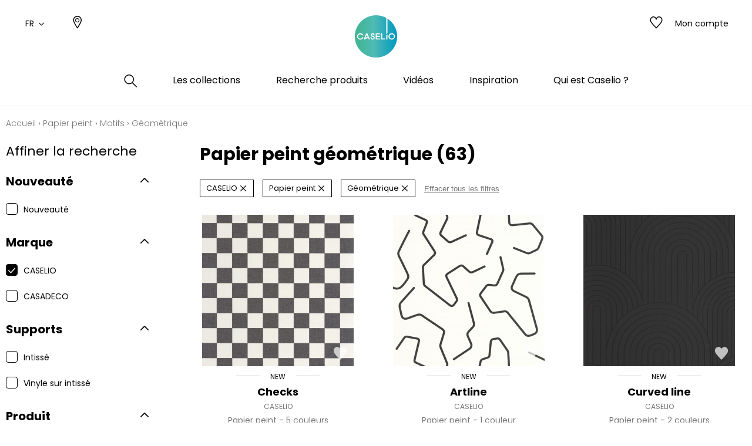

--- FILE ---
content_type: text/css
request_url: https://www.caselio.com/static/version1764060498/frontend/texdecor/caselio/fr_FR/Neosoft_Catalog/css/liste_produits.css
body_size: 6231
content:
@charset 'UTF-8';.cs-c-color{display:block;width:30px;height:30px}.cs-c-color--number{font-size:13px;line-height:27px;border:1px solid #eee}.cs-c-color--filter{position:relative;top:5px;left:5px;display:block;width:48px;height:48px;border:3px solid #fff}.cs-c-color--filter:before{position:absolute;z-index:-1;top:-5px;left:-5px;display:block;width:52px;height:52px;content:'';background-color:transparent}.cs-c-color--filter:hover:before{background-color:inherit}.cs-c-color--filter.cs-c-color--white{top:7px;left:7px;width:44px;height:44px;border:1px solid #ccc}.cs-c-color--filter.cs-c-color--white:before{position:absolute;z-index:-1;top:-5px;left:-5px;display:block;width:52px;height:52px;content:'';background-color:transparent}.cs-c-color--filter.cs-c-color--white:hover:before{background-color:#ddd}input:checked+.cs-c-color--filter:before{background-color:inherit}input:checked+.cs-c-color--filter.cs-c-color--white:before{background-color:#ddd}.cs-c-chip{display:inline-block;margin:0 10px 0 0;color:#000;border:1px solid #000;background-color:#fff}.cs-c-chip:hover{color:#fff;background-color:#000}.cs-c-chip_button{font-family:'Poppins',sans-serif;font-size:13px;display:-webkit-box;display:-webkit-flex;display:-ms-flexbox;display:flex;min-height:28px;padding:3px 7px 3px 10px;border:0;background-color:transparent;-webkit-box-align:center;-webkit-align-items:center;-ms-flex-align:center;align-items:center}.cs-c-chip_button:hover{color:#fff}.cs-c-chip_button .icon-croix{font-size:20px;line-height:1;position:relative;height:20px}.cs-c-product{position:relative;display:block;max-width:288px;margin:0 auto;padding:15px;text-align:center;background:#fff}@media (max-width:980px){.cs-c-product{padding:15px 0}}.cs-c-product_color{position:absolute;top:100%;left:-4px;width:100%;margin:0;padding:0}@media (min-width:981px){.cs-c-product_color{visibility:hidden;opacity:0}}.cs-c-product_img{position:relative;display:block;margin-bottom:10px}.cs-c-product_img img{width:100%}.cs-c-product_wishlist{position:absolute;right:7px;bottom:7px}.cs-c-product_wishlist .cs-c-btn--icon [class*='icon-']{opacity:.7;color:#fff}.cs-c-product_wishlist .cs-c-btn--icon [class*='icon-'].show_on_hover{display:none !important}.cs-c-product_wishlist:hover .cs-c-btn--icon{background-color:transparent !important}.cs-c-product_wishlist:hover .cs-c-btn--icon [class*='icon-']{-webkit-transform:scale(.9, .9);-ms-transform:scale(.9, .9);transform:scale(.9, .9);opacity:1;color:#fff}.cs-c-product_wishlist:hover .cs-c-btn--icon [class*='icon-'].show_on_hover{font-size:26px;line-height:100%;position:absolute;z-index:2;top:50%;left:0;display:block !important;width:100%;-webkit-transform:translate(0, -50%);-ms-transform:translate(0, -50%);transform:translate(0, -50%);text-align:center;color:#777}.cs-c-product_wishlistDelete{position:absolute;top:7px;right:7px}.cs-c-product_wishlistDelete .cs-c-btn--icon [class*='icon-']{opacity:.7;color:#fff}.cs-c-product_wishlistDelete:hover .cs-c-btn--icon{background-color:rgba(255,255,255,0.8) !important}.cs-c-product_wishlistDelete:hover .cs-c-btn--icon [class*='icon-']{opacity:1;color:#000}.cs-c-product_wishlistEdit{position:absolute;right:7px;bottom:7px}.cs-c-product_wishlistEdit .cs-c-btn--icon{background-color:rgba(255,255,255,0.8)}.cs-c-product_wishlistEdit.cs-c-btn--icon [class*='icon-']{color:#222}.cs-c-product_wishlistEdit:hover.cs-c-btn--icon [class*='icon-']{color:#222;background-color:white}@media (max-width:980px){.cs-c-product_wishlistEdit .cs-c-btn--icon{-webkit-transform:scale(.75, .75);-ms-transform:scale(.75, .75);transform:scale(.75, .75)}}.cs-c-product_meta{font-size:12px;font-weight:400;position:relative;margin-bottom:5px;text-transform:uppercase}.cs-c-product_meta:before,.cs-c-product_meta:after{position:relative;top:-5px;display:inline-block;width:40px;height:1px;margin:0 18px;content:'';background:#ccc}@media (max-width:768px){.cs-c-product_meta:before,.cs-c-product_meta:after{width:30px;margin:0 15px}}@media (max-width:450px){.cs-c-product_meta:before,.cs-c-product_meta:after{width:20px;margin:0 10px}}.cs-c-product_title{font-size:18px;font-weight:700;overflow:hidden;margin-bottom:5px;white-space:nowrap;text-overflow:ellipsis}@media (max-width:768px){.cs-m-list--productPer5 .cs-c-product_title{font-size:16px}.cs-m-list--productPer8 .cs-c-product_title{font-size:12px}}.cs-c-product_ref{font-size:12px;margin-bottom:5px;color:#777}@media (max-width:768px){.cs-m-list--productPer5 .cs-c-product_ref{margin-bottom:0}.cs-m-list--productPer8 .cs-c-product_ref{margin-bottom:0}}.cs-c-product_infos{font-size:14px;color:#777}.cs-m-list--productPer8 .cs-c-product_infos{font-size:12px}@media (max-width:768px){.cs-m-list--productPer5 .cs-c-product_infos{line-height:1}.cs-m-list--productPer8 .cs-c-product_infos{line-height:1}}.cs-c-product_infos .tiret:before{display:inline;content:'-'}@media (max-width:768px){.cs-c-product_infos .tiret{display:block;width:100%}.cs-c-product_infos .tiret:before{display:none}.cs-m-list--collectionProduct .cs-c-product_infos .tiret{display:inline}.cs-m-list--collectionProduct .cs-c-product_infos .tiret:before{display:inline;content:'-'}}@media (min-width:981px){.cs-c-product:before{position:absolute;z-index:-1;top:0;right:0;left:0;display:block;visibility:hidden;width:100%;height:100%;padding-bottom:45px;content:'';opacity:0;border-radius:4px;background-color:#fff;box-shadow:0 3px 6px rgba(0,0,0,0.16)}.cs-c-product.cs-c-product--without-color:before{padding-bottom:0}.cs-c-product:hover{z-index:2}.cs-c-product:hover:before{visibility:visible;opacity:1}.cs-c-product:hover .cs-c-product_color{visibility:visible;opacity:1}}.cs-c-product--detailContent{width:100%;max-width:initial;padding:10px;border-radius:5px}.cs-c-product--detailContent:hover{z-index:initial}@media (max-width:1200px){.cs-c-product--detailContent{padding:40px 20px 70px 20px}}.cs-c-product--detailContent .cs-c-product_title{font-size:18px}.cs-c-product--detailContent .cs-c-product_infos{font-size:12px;color:#777}.cs-c-product--detailContent .cs-c-product_infos .tiret{display:inline}.cs-c-product--detailContent .cs-c-product_infos .tiret:before{display:inline;content:'-'}.cs-c-product--detailContent .cs-c-product_buttons{padding:10px 0 0 0}.cs-c-product--detailContent .cs-c-product_buttons .cs-c-btn--common-primary{font-size:14px;font-weight:bold}.cs-c-pagination{display:-webkit-box;display:-webkit-flex;display:-ms-flexbox;display:flex;margin-bottom:10px;-webkit-box-align:center;-webkit-align-items:center;-ms-flex-align:center;align-items:center;-webkit-box-pack:center;-webkit-justify-content:center;-ms-flex-pack:center;justify-content:center}.cs-c-pagination .cs-c-btn{display:-webkit-box;display:-webkit-flex;display:-ms-flexbox;display:flex;width:40px;height:40px;border:none;background:none;-webkit-box-align:center;-webkit-align-items:center;-ms-flex-align:center;align-items:center;-webkit-box-pack:center;-webkit-justify-content:center;-ms-flex-pack:center;justify-content:center}.cs-c-pagination .cs-c-btn [class*='icon-']{font-size:28px;position:relative;top:1px;color:#707070}.cs-c-pagination .cs-c-btn .icon-chevron-right{right:-1px}.cs-c-pagination .cs-c-btn .icon-chevron-left{left:-1px}.cs-c-pagination .cs-c-btn.disabled{opacity:.5}.cs-c-pagination .cs-c-btn:focus,.cs-c-pagination .cs-c-btn:hover{border-radius:40px;background:rgba(0,0,0,0.1)}.cs-c-pagination .cs-c-select{position:relative;width:70px;min-width:0;margin:0 5px 0 15px;border:none}.cs-c-pagination .cs-c-select select{font-family:'Poppins',sans-serif;font-size:14px;box-sizing:border-box;width:100%;height:40px;margin:0;padding:10px;border:none;outline:0}.cs-c-pagination .cs-c-select [class*='icon-']{font-size:20px;position:absolute;z-index:2;top:1px;right:1px;bottom:1px;display:-webkit-box;display:-webkit-flex;display:-ms-flexbox;display:flex;width:34px;height:auto;pointer-events:none;color:#666;background-color:#fff;-webkit-box-align:center;-webkit-align-items:center;-ms-flex-align:center;align-items:center;-webkit-box-pack:center;-webkit-justify-content:center;-ms-flex-pack:center;justify-content:center}.cs-c-WishlistAction{text-align:left}.cs-c-WishlistAction__title{font-weight:500;margin:0 0 20px 0;color:#777}.cs-c-WishlistAction__content{margin:0 0 20px 0}.cs-c-WishlistAction__content .cs-m-field--inline .cs-m-field_label{font-size:16px}.cs-c-WishlistAction__content .cs-m-field .cs-m-field_textarea{min-height:130px}.cs-m-product__buttons .cs-c-WishlistAction__buttons .cs-c-btn--common-secondary,.cs-c-WishlistAction__buttons .cs-c-btn--common-secondary{margin:0 10px 0 0}.cs-c-WishlistAction__gestion{font-size:12px;color:#ff2146}.cs-c-didactitiel{margin:0 0 60px 0;padding:20px 40px 40px 40px;text-align:left;background-color:#eee}.cs-c-didactitiel .cs-c-product{margin:0 20px 0 0;padding:0}.cs-c-didactitiel .cs-c-product .cs-c-product_wishlist .cs-c-btn{position:relative;overflow:visible}.cs-c-didactitiel .cs-c-product .cs-c-product_wishlist .cs-c-btn:after{position:absolute;z-index:2;top:-24px;left:-24px;display:block;width:72px;height:72px;content:'';-webkit-transform-origin:center center;-ms-transform-origin:center center;transform-origin:center center;-webkit-animation:1s infinite alternate animation_wishlist;animation:1s infinite alternate animation_wishlist;border:4px solid #be8b20;border-radius:50%}.cs-c-didactitiel_title{font-size:20px;font-weight:500;margin:0 0 20px 0}@-webkit-keyframes animation_wishlist{from{-webkit-transform:scale(1, 1);transform:scale(1, 1)}to{-webkit-transform:scale(.9, .9);transform:scale(.9, .9)}}@keyframes animation_wishlist{from{-webkit-transform:scale(1, 1);transform:scale(1, 1)}to{-webkit-transform:scale(.9, .9);transform:scale(.9, .9)}}.cs-m-filter{position:relative}@media (min-width:981px){.cs-l-page--product-list .cs-l-page_filters .cs-m-filter{max-width:250px}}@media (max-width:980px){.cs-l-page_filters .cs-m-filter{max-width:initial;margin:0 25px 0 25px;padding:0 0 80px 0}}.cs-m-filter_close{display:none}@media (max-width:980px){.cs-m-filter_close{display:inline-block}}@media (max-width:980px){.cs-m-filter_header{margin:0 0 20px 0}}.cs-m-filter_header .cs-m-filter_title{font-size:22px;position:relative;display:-webkit-box;display:-webkit-flex;display:-ms-flexbox;display:flex;margin:0 0 20px;-webkit-box-align:center;-webkit-align-items:center;-ms-flex-align:center;align-items:center}@media (max-width:980px){.cs-m-filter_header .cs-m-filter_title{margin:0 0 20px 0;padding:20px 0 15px 0}.cs-m-filter_header .cs-m-filter_title:after{position:absolute;bottom:0;left:0;display:block;width:100%;height:1px;content:'';background-image:-webkit-linear-gradient(left, #ccc 25%, rgba(255,255,255,0) 0);background-image:linear-gradient(to right, #ccc 25%, rgba(255,255,255,0) 0);background-repeat:repeat;background-position:center;background-size:4px 1px}}@media (min-width:981px){.cs-l-page--collection-list .cs-m-filter_header .cs-m-filter_title{display:none}}@media (min-width:981px){.cs-l-page--galerie-list .cs-m-filter_header .cs-m-filter_title{display:none}}.cs-l-page_filters--wishlist .cs-m-filter_header .cs-m-filter_title{font-size:24px}.cs-m-filter_header .cs-m-filter_delete{display:none}@media (max-width:980px){.cs-m-filter_header .cs-m-filter_delete{display:block}}.cs-m-filter_open{display:none}@media (max-width:980px){.cs-m-filter_open{display:block;margin:0 0 20px 0}}.cs-m-filter_open button{font-family:'Poppins',sans-serif;font-size:18px;padding:12px 50px;border:1px solid #ccc;background:#fff}@media (max-width:768px){.cs-m-filter_open button{font-size:16px}}.cs-m-filter_footer{display:none}@media (max-width:980px){.cs-m-filter_footer{position:fixed;z-index:2;bottom:0;left:0;display:block;width:100%;padding:18px 15px;text-align:center;background:#fff;box-shadow:0 -2px 3px rgba(0,0,0,0.06)}.cs-m-filter_footer .cs-c-btn--primary{font-weight:bold;color:#fff;background:#000}}.cs-l-page--collection-list .cs-m-filter_list,.cs-l-page--collection-list .cs-m-filter_list--row{display:-webkit-box;display:-webkit-flex;display:-ms-flexbox;display:flex;-webkit-box-pack:center;-webkit-justify-content:center;-ms-flex-pack:center;justify-content:center}@media (max-width:980px){.cs-l-page--collection-list .cs-m-filter_list,.cs-l-page--collection-list .cs-m-filter_list--row{display:block}}@media (min-width:981px){.cs-l-page--collection-list .cs-m-filter_row .cs-m-filter_list,.cs-l-page--collection-list .cs-m-filter_row .cs-m-filter_list--row{margin:20px}}.cs-l-page--galerie-list .cs-m-filter_list,.cs-l-page--galerie-list .cs-m-filter_list--row{display:-webkit-box;display:-webkit-flex;display:-ms-flexbox;display:flex;-webkit-box-pack:center;-webkit-justify-content:center;-ms-flex-pack:center;justify-content:center}@media (max-width:980px){.cs-l-page--galerie-list .cs-m-filter_list,.cs-l-page--galerie-list .cs-m-filter_list--row{display:block}}@media (min-width:981px){.cs-l-page--galerie-list .cs-m-filter_row .cs-m-filter_list,.cs-l-page--galerie-list .cs-m-filter_row .cs-m-filter_list--row{margin:20px}}.cs-m-filter_list--row{margin-bottom:25px}.cs-m-filter_row{position:relative;display:-webkit-box;display:-webkit-flex;display:-ms-flexbox;display:flex;-webkit-box-orient:vertical;-webkit-box-direction:normal;-webkit-flex-direction:column;-ms-flex-direction:column;flex-direction:column;width:100%;margin:0 -10px 20px -10px;-webkit-box-align:start;-webkit-align-items:flex-start;-ms-flex-align:start;align-items:flex-start}@media (max-width:980px){.cs-m-filter_row{margin:0 0 25px 0;padding:0 0 25px 0}.cs-m-filter_row:after{position:absolute;bottom:0;left:0;display:block;width:100%;height:1px;content:'';background-image:-webkit-linear-gradient(left, #ccc 25%, rgba(255,255,255,0) 0);background-image:linear-gradient(to right, #ccc 25%, rgba(255,255,255,0) 0);background-repeat:repeat;background-position:center;background-size:4px 1px}}@media (min-width:981px){.cs-l-page--collection-list .cs-m-filter_row{max-width:235px;margin:0 0 15px 0}}@media (min-width:981px){.cs-l-page--galerie-list .cs-m-filter_row{max-width:235px;margin:0 0 15px 0}}.cs-m-filter_content{overflow:hidden;width:calc(100% + 20px);max-height:1000px;margin:0 -20px 0 0;padding:0 10px 10px 10px;-webkit-transition:all ease 1s;transition:all ease 1s}.cs-m-filter_content>*{max-height:1000px;-webkit-transition:all ease 1s;transition:all ease 1s}.cs-m-filter_row.limited .cs-m-filter_content{overflow:hidden;max-height:0;padding:0 10px 0 10px;-webkit-transition:all ease .3s;transition:all ease .3s}.cs-m-filter_row.limited .cs-m-filter_content>*{overflow:hidden;max-height:0;-webkit-transition:all ease .3s;transition:all ease .3s}@media (min-width:981px){.cs-l-page--collection-list .cs-m-filter_content{position:absolute;z-index:2;top:calc(100%);background:#fcfcfc;box-shadow:0 0 8px 0 rgba(0,0,0,0.16)}}@media (min-width:981px){.cs-l-page--galerie-list .cs-m-filter_content{position:absolute;z-index:2;top:calc(100%);background:#fcfcfc;box-shadow:0 0 8px 0 rgba(0,0,0,0.16)}}.cs-m-filter_label{font-size:20px;font-weight:400;position:relative;z-index:1;width:100%;margin:0 10px 10px;cursor:pointer;-webkit-user-select:none;-moz-user-select:none;-ms-user-select:none;user-select:none}.cs-m-filter_label:hover:before{position:absolute;z-index:-1;top:-5px;right:-10px;bottom:-5px;left:-10px;display:block;content:'';pointer-events:none;border-radius:6px;background:#f2f2f2}.cs-m-filter_label .icon{font-size:28px;position:absolute;top:50%;right:0;-webkit-transform:translate(0, -50%);-ms-transform:translate(0, -50%);transform:translate(0, -50%)}.cs-m-filter_row.limited .cs-m-filter_label .icon-chevron-down,.cs-l-page_filters .cs-m-filter_row.ff-asn-group-css:not([opened]) .icon-chevron-down{display:inline-block}.cs-m-filter_row.limited .cs-m-filter_label .icon-chevron-up,.cs-l-page_filters .cs-m-filter_row.ff-asn-group-css:not([opened]) .icon-chevron-up{display:none}.cs-m-filter_label .icon-chevron-down{display:none}.cs-m-filter_label .icon-chevron-up{display:inline-block}@media (min-width:981px){.cs-l-page--collection-list .cs-m-filter_label{font-size:16px;text-align:center}.cs-l-page--collection-list .cs-m-filter_label .icon{font-size:28px;position:relative;top:22px;height:28px;margin:0 0 0 10px}}@media (min-width:981px){.cs-l-page--galerie-list .cs-m-filter_label{font-size:16px;text-align:center}.cs-l-page--galerie-list .cs-m-filter_label .icon{font-size:28px;position:relative;top:22px;height:28px;margin:0 0 0 10px}}.cs-m-filter_number{display:none}@media (max-width:980px){.cs-m-filter_number{display:inline}}.cs-m-filter_more{display:block;width:100%}.cs-m-filter_more button{font-family:'Muli',sans-serif;font-size:16px;position:relative;z-index:1;display:-webkit-box;display:-webkit-flex;display:-ms-flexbox;display:flex;width:100%;margin:10px 0 0 0;border:0;background-color:transparent;-webkit-box-align:center;-webkit-align-items:center;-ms-flex-align:center;align-items:center}.cs-m-filter_more button:hover:before{position:absolute;z-index:-1;top:-5px;right:-10px;bottom:-5px;left:-10px;display:block;content:'';pointer-events:none;border-radius:6px;background:#f2f2f2}.cs-m-filter_more button.js-moins{display:-webkit-box;display:-webkit-flex;display:-ms-flexbox;display:flex}.cs-m-filter_more button.js-plus{display:none}.cs-m-filter_more button .icon{font-size:28px;overflow:hidden;height:28px;margin:0 10px 0 0}.cs-m-filter_list.limited .cs-m-filter_more button.js-moins,.limited.cs-m-filter_list--row .cs-m-filter_more button.js-moins{display:none}.cs-m-filter_list.limited .cs-m-filter_more button.js-plus,.limited.cs-m-filter_list--row .cs-m-filter_more button.js-plus{display:-webkit-box;display:-webkit-flex;display:-ms-flexbox;display:flex}.cs-m-filter_current{display:-webkit-box;display:-webkit-flex;display:-ms-flexbox;display:flex;margin-bottom:15px;-webkit-flex-wrap:wrap;-ms-flex-wrap:wrap;flex-wrap:wrap;-webkit-box-align:center;-webkit-align-items:center;-ms-flex-align:center;align-items:center}@media (max-width:980px){.cs-m-filter_current{-webkit-box-orient:vertical;-webkit-box-direction:normal;-webkit-flex-direction:column;-ms-flex-direction:column;flex-direction:column;text-align:center}}.cs-m-filter_current .cs-c-chip{margin-right:15px}@media (max-width:980px){.cs-m-filter_current .cs-c-chip{display:none}}@media (min-width:981px){.cs-l-page--collection-list .cs-m-filter_current .cs-m-filter_delete{display:none}}@media (min-width:981px){.cs-l-page--galerie-list .cs-m-filter_current .cs-m-filter_delete{display:none}}.cs-m-filter_delete{position:relative;z-index:1;display:inline-block;height:24px;text-decoration:underline;color:#777;border:0;background:transparent}.cs-m-filter_delete:hover:before{position:absolute;z-index:-1;top:-5px;right:-10px;bottom:-5px;left:-10px;display:block;content:'';pointer-events:none;border-radius:6px;background:#f2f2f2}.cs-m-filter_list--checkbox{display:-webkit-box;display:-webkit-flex;display:-ms-flexbox;display:flex;-webkit-box-orient:vertical;-webkit-box-direction:normal;-webkit-flex-direction:column;-ms-flex-direction:column;flex-direction:column;-webkit-box-align:start;-webkit-align-items:flex-start;-ms-flex-align:start;align-items:flex-start}.cs-m-filter_list--checkbox li,.cs-l-page_filters .cs-m-filter_list--checkbox .ff-asn-group-element-css{position:relative;z-index:1;width:100%;max-height:103px;margin-top:10px;margin-right:26px;margin-bottom:10px;-webkit-transition:all ease .3s;transition:all ease .3s}.cs-m-filter_list--checkbox li:hover:before{position:absolute;z-index:-1;top:-5px;right:-10px;bottom:-5px;left:-10px;display:block;content:'';pointer-events:none;border-radius:6px;background:#f2f2f2}.cs-m-filter_list--checkbox.limited li:nth-child(n + 6){overflow:hidden;max-height:0;margin-top:0;margin-bottom:0;-webkit-transition:all ease .3s;transition:all ease .3s}.cs-m-filter_list--color{display:-webkit-box;display:-webkit-flex;display:-ms-flexbox;display:flex;width:calc(100% + 14px);margin:0 -17px;-webkit-flex-wrap:wrap;-ms-flex-wrap:wrap;flex-wrap:wrap}@media (max-width:450px){.cs-m-filter_list--color{max-width:270px}}.cs-m-filter_list--color li,.cs-l-page_filters .cs-m-filter_list--color .ff-asn-group-element-css{width:52px;height:52px;margin:0 0 14px 14px}.cs-m-filter_list--checkbox-row{display:-webkit-box;display:-webkit-flex;display:-ms-flexbox;display:flex;-webkit-box-orient:horizontal;-webkit-box-direction:normal;-webkit-flex-direction:row;-ms-flex-direction:row;flex-direction:row;-webkit-box-align:start;-webkit-align-items:flex-start;-ms-flex-align:start;align-items:flex-start}.cs-m-filter_list--checkbox-row li{position:relative;z-index:1;max-height:103px;margin-top:10px;margin-bottom:10px;-webkit-transition:all ease .3s;transition:all ease .3s}.cs-m-filter_list--checkbox-row li:hover:before{position:absolute;z-index:-1;top:-5px;right:20px;bottom:-5px;left:-10px;left:-5px;display:block;content:'';pointer-events:none;border-radius:6px;background:#f2f2f2}.cs-m-list.inline{display:-webkit-box;display:-webkit-flex;display:-ms-flexbox;display:flex;width:auto;-webkit-box-align:center;-webkit-align-items:center;-ms-flex-align:center;align-items:center;-webkit-flex-wrap:wrap;-ms-flex-wrap:wrap;flex-wrap:wrap}.cs-m-list_item.inline{display:-webkit-inline-box;display:-webkit-inline-flex;display:-ms-inline-flexbox;display:inline-flex;-webkit-box-align:center;-webkit-align-items:center;-ms-flex-align:center;align-items:center;-webkit-flex-wrap:wrap;-ms-flex-wrap:wrap;flex-wrap:wrap}.cs-m-list_no-result{padding:70px 0 70px 0;text-align:center}.cs-m-list_no-result p{margin-bottom:5px}.cs-m-list_no-result p+p{color:#231f20}.cs-m-list_no-result strong{font-size:22px;font-weight:400}.cs-m-list--product{display:-webkit-box;display:-webkit-flex;display:-ms-flexbox;display:flex;width:103%;margin-bottom:60px;margin-left:-3%;-webkit-flex-wrap:wrap;-ms-flex-wrap:wrap;flex-wrap:wrap;-webkit-box-pack:start;-webkit-justify-content:flex-start;-ms-flex-pack:start;justify-content:flex-start}@media (max-width:768px){.cs-m-list--product{margin-bottom:0}}@media (max-width:450px){.cs-m-list--product{width:calc(100% + 25px);margin-left:-25px}}.cs-m-list--product .cs-m-list_item{width:calc(33.33% - 3%);margin-bottom:30px;margin-left:3%;text-align:center}@media (max-width:980px){.cs-m-list--product .cs-m-list_item{margin-bottom:70px}}@media (max-width:768px){.cs-m-list--product .cs-m-list_item{width:calc(50% - 3%);margin-bottom:70px}}@media (max-width:450px){.cs-m-list--product .cs-m-list_item{width:calc(50% - 25px);margin-left:25px}}.cs-m-list_header--product-list{position:relative;padding:0 0 0 15px}@media (max-width:980px){.cs-m-list_header--product-list{padding:0}}.cs-m-list_header--product-list .cs-m-list_header_title{font-size:30px;margin-bottom:15px}@media (max-width:980px){.cs-m-list_header--product-list .cs-m-list_header_title{font-size:20px}}.cs-m-list_header--product-list .cs-m-list_header_text p{font-size:12px;margin-bottom:20px;color:#848484}.cs-m-list_footer--product-list{margin:0 0 50px 0}.cs-m-list_footer--product-list .cs-c-breadcrumbs{margin:0 0 20px 0;text-align:center}.cs-m-list_footer--product-list p{font-size:12px;max-width:920px;margin:auto;text-align:center;color:#848484}.cs-m-list--color{display:-webkit-box;display:-webkit-flex;display:-ms-flexbox;display:flex;-webkit-box-pack:center;-webkit-justify-content:center;-ms-flex-pack:center;justify-content:center}@media (max-width:980px){.cs-m-list--color{margin-bottom:20px}}.cs-m-list--color .cs-m-list_item{width:auto;margin:0 0 4px 4px}@media (max-width:650px){.cs-m-list--color .cs-m-list_item:nth-child(n + 4){display:none}.cs-m-list--color .cs-m-list_item:last-child{display:block}}.cs-m-list--catalogue{display:-webkit-box;display:-webkit-flex;display:-ms-flexbox;display:flex;width:calc(100% + 20px);max-width:1240px;margin:0 0 50px -20px;-webkit-box-pack:center;-webkit-justify-content:center;-ms-flex-pack:center;justify-content:center;-webkit-box-align:center;-webkit-align-items:center;-ms-flex-align:center;align-items:center;-webkit-flex-wrap:wrap;-ms-flex-wrap:wrap;flex-wrap:wrap}@media (max-width:768px){.cs-m-list--catalogue{-webkit-box-orient:vertical;-webkit-box-direction:normal;-webkit-flex-direction:column;-ms-flex-direction:column;flex-direction:column;width:100%;margin:0 0 50px 0}}.cs-m-list--catalogue .cs-m-list_item{width:calc(33.33% - 20px);min-width:280px;margin:0 0 20px 20px}@media (max-width:768px){.cs-m-list--catalogue .cs-m-list_item{width:100%;min-width:initial;margin:0 0 20px 0}}.cs-m-list--collection{width:calc(102.232%);margin-bottom:60px;margin-left:-2.232%}.cs-m-list--collection .cs-m-list_item{float:left;width:calc(25% - 2.232%);margin-left:2.232%;text-align:center}.cs-m-list--collection .cs-m-list_item.cs-m-list_item--double{width:calc(50% - 2.232%)}@media (max-width:980px){.cs-m-list--collection{width:calc(100% + 15px);margin-bottom:30px;margin-left:-15px}.cs-m-list--collection .cs-m-list_item{float:left;width:calc(50% - 15px);margin-left:15px;text-align:center}.cs-m-list--collection .cs-m-list_item.cs-m-list_item--double{width:calc(100% - 15px)}}@media (max-width:768px){.cs-l-page--marque .cs-m-list--collection{width:100vw;margin-right:-20px;margin-bottom:30px;margin-left:-20px}.cs-l-page--marque .cs-m-list--collection .cs-m-list_item{float:left;width:100vw;margin-left:0;text-align:center}}.cs-m-list_header--collection-list{position:relative;margin:0 0 30px 0;padding:0 0 0 0}@media (max-width:980px){.cs-m-list_header--collection-list{padding:0}}.cs-m-list_header--collection-list .cs-m-list_header_title{font-size:30px;margin-bottom:15px;text-align:center}@media (max-width:980px){.cs-m-list_header--collection-list .cs-m-list_header_title{font-size:20px}}.cs-m-list_header--collection-list .cs-m-list_header_text p{font-size:12px;margin-bottom:10px;text-align:center;color:#848484}@media (max-width:980px){.cs-m-list_header--collection-list .cs-m-list_header_text p{margin-bottom:20px}}@media (min-width:981px){.cs-m-list_header--collection-list:after{position:absolute;z-index:-1;top:0;bottom:0;left:50%;display:block;width:100vw;height:100%;content:'';-webkit-transform:translate(-50%, 0);-ms-transform:translate(-50%, 0);transform:translate(-50%, 0);background-color:#f8f8f8}}.cs-m-list_footer--collection-list{margin:0 0 50px 0}.cs-m-list_footer--collection-list .cs-c-breadcrumbs{margin:0 0 20px 0;text-align:center}.cs-m-list_footer--collection-list p{font-size:12px;max-width:920px;margin:auto;text-align:center;color:#848484}.cs-m-list--realisation{display:-webkit-box;display:-webkit-flex;display:-ms-flexbox;display:flex;margin:30px -20px 50px -20px;-webkit-box-pack:center;-webkit-justify-content:center;-ms-flex-pack:center;justify-content:center;-webkit-box-align:center;-webkit-align-items:center;-ms-flex-align:center;align-items:center;-webkit-flex-wrap:wrap;-ms-flex-wrap:wrap;flex-wrap:wrap}@media (max-width:980px){.cs-m-list--realisation{-webkit-box-pack:center;-webkit-justify-content:center;-ms-flex-pack:center;justify-content:center}}@media (max-width:768px){.cs-m-list--realisation{-webkit-box-orient:vertical;-webkit-box-direction:normal;-webkit-flex-direction:column;-ms-flex-direction:column;flex-direction:column}}.cs-m-list--realisation .cs-m-list_item{width:calc(50% - 40px);margin:0 20px 20px 20px}@media (max-width:980px){.cs-m-list--realisation .cs-m-list_item{max-width:320px;margin-bottom:40px}}@media (max-width:768px){.cs-m-list--realisation .cs-m-list_item{width:100%;max-width:320px;margin:0 0 40px 0}}@media (max-width:450px){.cs-m-list--realisation .cs-m-list_item{max-width:none}}.cs-m-list--realisation2{display:-webkit-box;display:-webkit-flex;display:-ms-flexbox;display:flex;margin:10px 0 50px -20px;-webkit-box-pack:center;-webkit-justify-content:center;-ms-flex-pack:center;justify-content:center;-webkit-box-align:center;-webkit-align-items:center;-ms-flex-align:center;align-items:center;-webkit-flex-wrap:wrap;-ms-flex-wrap:wrap;flex-wrap:wrap}@media (max-width:980px){.cs-m-list--realisation2{margin:30px 0 50px -3%;-webkit-box-pack:center;-webkit-justify-content:center;-ms-flex-pack:center;justify-content:center}}.cs-m-list--realisation2 .cs-m-list_item{width:calc(25% - 40px);margin:0 0 20px 40px}@media (max-width:980px){.cs-m-list--realisation2 .cs-m-list_item{width:calc(50% - 3%);margin:0 0 20px 3%;margin-bottom:40px}}.cs-m-list--realisation-detail{display:-webkit-box;display:-webkit-flex;display:-ms-flexbox;display:flex;-webkit-box-pack:center;-webkit-justify-content:center;-ms-flex-pack:center;justify-content:center;-webkit-box-align:center;-webkit-align-items:center;-ms-flex-align:center;align-items:center}@media (max-width:768px){.cs-m-list--realisation-detail{-webkit-box-orient:vertical;-webkit-box-direction:normal;-webkit-flex-direction:column;-ms-flex-direction:column;flex-direction:column;margin:0}}.cs-m-list--realisation-detail .cs-m-list_item{display:inline-block;margin:15px}@media (max-width:980px){.cs-m-list--realisation-detail .cs-m-list_item{margin:8px}}@media (max-width:768px){.cs-m-list--realisation-detail .cs-m-list_item{width:100%;margin:10px 0}}.cs-m-list--actualite{width:calc(103.72%);margin-bottom:60px;margin-left:-3.72%}.cs-m-list--actualite .cs-m-list_item{float:left;width:calc(33.33% - 3.72%);margin-left:3.72%;text-align:center}.cs-m-list--actualite .cs-m-list_item.cs-m-list_item--double{width:calc(50% - 3.72%)}@media (max-width:980px){.cs-m-list--actualite{width:calc(100% + 30px);margin-bottom:30px;margin-left:-30px}.cs-m-list--actualite .cs-m-list_item{float:left;width:calc(50% - 30px);margin-left:30px;text-align:center}.cs-m-list--actualite .cs-m-list_item.cs-m-list_item--double{width:calc(100% - 30px)}}@media (max-width:450px){.cs-m-list--actualite{width:100vw;margin:0 -20px 30px -20px}.cs-m-list--actualite .cs-m-list_item{float:left;width:100%;margin-left:0;text-align:center}.cs-m-list--actualite .cs-m-list_item.cs-m-list_item--double{width:calc(100%)}}.cs-m-list_header--actualite-list{position:relative;margin:0 0 30px 0;padding:0 0 0 0}@media (max-width:980px){.cs-m-list_header--actualite-list{padding:0}}.cs-m-list_header--actualite-list .cs-m-list_header_title{font-size:30px;margin-bottom:15px;text-align:center}@media (max-width:980px){.cs-m-list_header--actualite-list .cs-m-list_header_title{font-size:20px;margin-bottom:25px}}.cs-m-list_header--actualite-list .cs-m-list_header_text p{font-size:12px;margin-bottom:10px;text-align:center;color:#848484}@media (max-width:980px){.cs-m-list_header--actualite-list .cs-m-list_header_text p{margin-bottom:20px}}@media (min-width:981px){.cs-m-list_header--actualite-list .cs-l-page_filters .cs-m-filter_header{display:none}}@media (min-width:981px){.cs-m-list_header--actualite-list .cs-l-page_filters .cs-m-filter_list.cs-m-filter_list--checkbox,.cs-m-list_header--actualite-list .cs-l-page_filters .cs-m-filter_list--checkbox.cs-m-filter_list--row{-webkit-box-orient:horizontal;-webkit-box-direction:normal;-webkit-flex-direction:row;-ms-flex-direction:row;flex-direction:row;padding:0 0 30px 0;-webkit-box-pack:center;-webkit-justify-content:center;-ms-flex-pack:center;justify-content:center}.cs-m-list_header--actualite-list .cs-l-page_filters .cs-m-filter_list.cs-m-filter_list--checkbox li,.cs-m-list_header--actualite-list .cs-l-page_filters .cs-m-filter_list--checkbox.cs-m-filter_list--row li{width:auto;margin:0 10px}}@media (min-width:981px){.cs-m-list_header--actualite-list:after{position:absolute;z-index:-1;top:0;bottom:0;left:50%;display:block;width:100vw;height:100%;content:'';-webkit-transform:translate(-50%, 0);-ms-transform:translate(-50%, 0);transform:translate(-50%, 0);background-color:#f8f8f8}}.cs-m-list_footer--actualite-list{margin:0 0 50px 0}.cs-m-list_footer--actualite-list .cs-c-breadcrumbs{margin:0 0 20px 0;text-align:center}.cs-m-list_footer--actualite-list p{font-size:12px;max-width:920px;margin:auto;text-align:center;color:#848484}.cs-m-list--declination{display:-webkit-inline-box;display:-webkit-inline-flex;display:-ms-inline-flexbox;display:inline-flex;width:auto}.cs-m-list--table{margin:0 0 25px 0;border-bottom:1px solid #ccc}.cs-m-list--table .cs-m-list_item{overflow:hidden;max-height:100px;-webkit-transition:all .5s ease;transition:all .5s ease}.cs-m-list--table .cs-m-list_item--plus,.cs-m-list--table .cs-m-list_item--moins{cursor:pointer;-webkit-transition:all 0s ease;transition:all 0s ease}.cs-m-list--table.limited li:nth-child(n + 6){max-height:0}.cs-m-list--table.limited .cs-m-list_item--plus{max-height:100px !important}.cs-m-list--table.limited .cs-m-list_item--moins{max-height:0}.cs-m-list--table .cs-m-list_item--plus{max-height:0}.cs-m-list--table .cs-m-list_item--moins{max-height:100px}.cs-m-product__documents .title{margin:0 0 15px 0}@media (min-width:981px){.cs-m-list--productPer5{display:-webkit-box;display:-webkit-flex;display:-ms-flexbox;display:flex;margin-bottom:20px;margin-left:0;-webkit-flex-wrap:wrap;-ms-flex-wrap:wrap;flex-wrap:wrap;-webkit-box-pack:start;-webkit-justify-content:flex-start;-ms-flex-pack:start;justify-content:flex-start}.cs-m-list--productPer5 .cs-m-list_item{width:calc((100% / 5));margin-bottom:30px;margin-left:0}.cs-m-list--productPer8{display:-webkit-box;display:-webkit-flex;display:-ms-flexbox;display:flex;margin-bottom:20px;margin-left:0;-webkit-flex-wrap:wrap;-ms-flex-wrap:wrap;flex-wrap:wrap;-webkit-box-pack:start;-webkit-justify-content:flex-start;-ms-flex-pack:start;justify-content:flex-start}.cs-m-list--productPer8 .cs-m-list_item{width:calc((100% / 8));margin-bottom:30px;margin-left:0}}.cs-m-list--video{width:calc(103.582%);margin-bottom:60px;margin-left:-3.582%}.cs-m-list--video .cs-m-list_item{float:left;width:calc(33.333% - 3.582%);margin-bottom:2.5%;margin-left:3.582%;text-align:center}.cs-m-list--video .cs-m-list_item.cs-m-list_item--double{width:calc(66.666% - 3.582%)}@media (max-width:980px){.cs-m-list--video{width:calc(100% + 15px);margin-bottom:30px;margin-left:-15px}.cs-m-list--video .cs-m-list_item{float:left;width:calc(100% + 25px);margin-left:-5px;text-align:center}.cs-m-list--video .cs-m-list_item.cs-m-list_item--double{width:calc(100% + 25px);margin-bottom:3.582%;margin-left:-5px}}.cs-m-list_header--galerie-list{position:relative;margin:0 0 30px 0;padding:0 0 0 0}@media (max-width:980px){.cs-m-list_header--galerie-list{padding:0}}.cs-m-list_header--galerie-list .cs-m-list_header_title{font-size:30px;margin-bottom:15px;text-align:center}@media (max-width:980px){.cs-m-list_header--galerie-list .cs-m-list_header_title{font-size:20px}}.cs-m-list_header--galerie-list .cs-m-list_header_text p{font-size:12px;margin-bottom:10px;text-align:center;color:#848484}@media (max-width:980px){.cs-m-list_header--galerie-list .cs-m-list_header_text p{margin-bottom:20px}}@media (min-width:981px){.cs-m-list_header--galerie-list:after{position:absolute;z-index:-1;top:0;bottom:0;left:50%;display:block;width:100vw;height:100%;content:'';-webkit-transform:translate(-50%, 0);-ms-transform:translate(-50%, 0);transform:translate(-50%, 0);background-color:#f8f8f8}}.cs-m-list_footer--galerie-list{margin:0 0 50px 0}.cs-m-list_footer--galerie-list .cs-c-breadcrumbs{margin:0 0 20px 0;text-align:center}.cs-m-list_footer--galerie-list p{font-size:12px;max-width:920px;margin:auto;text-align:center;color:#848484}.cs-m-list--collectionGallery{display:-webkit-box;display:-webkit-flex;display:-ms-flexbox;display:flex;margin-bottom:60px;margin-left:-30px;-webkit-box-pack:center;-webkit-justify-content:center;-ms-flex-pack:center;justify-content:center}.cs-m-list--collectionGallery .cs-m-list_item{margin-left:30px}@media (max-width:980px){.cs-m-list--collectionGallery{margin-bottom:0;margin-left:-20px;-webkit-flex-wrap:wrap;-ms-flex-wrap:wrap;flex-wrap:wrap}.cs-m-list--collectionGallery .cs-m-list_item{width:calc(50% - 20px);margin-bottom:40px;margin-left:20px}}.cs-m-list--collectionProduct{display:-webkit-box;display:-webkit-flex;display:-ms-flexbox;display:flex;margin-bottom:60px;margin-left:-2px;-webkit-box-pack:center;-webkit-justify-content:center;-ms-flex-pack:center;justify-content:center;-webkit-flex-wrap:wrap;-ms-flex-wrap:wrap;flex-wrap:wrap}.cs-m-list--collectionProduct .cs-m-list_item{width:163px;margin-left:2px}@media (max-width:980px){.cs-m-list--collectionProduct{margin-left:-15px}.cs-m-list--collectionProduct .cs-m-list_item{margin-left:15px}}@media (max-width:450px){.cs-m-list--collectionProduct{-webkit-box-orient:vertical;-webkit-box-direction:normal;-webkit-flex-direction:column;-ms-flex-direction:column;flex-direction:column;-webkit-box-align:center;-webkit-align-items:center;-ms-flex-align:center;align-items:center}.cs-m-list--collectionProduct .cs-m-list_item{width:220px;margin-bottom:20px}}.cs-m-list--presse{display:-webkit-box;display:-webkit-flex;display:-ms-flexbox;display:flex;width:calc( 100% + 48px);margin-left:-48px;-webkit-box-pack:start;-webkit-justify-content:flex-start;-ms-flex-pack:start;justify-content:flex-start;-webkit-flex-wrap:wrap;-ms-flex-wrap:wrap;flex-wrap:wrap}.cs-m-list--presse .cs-m-list_item{width:100%;max-width:300px;margin-bottom:48px;margin-left:48px}@media (max-width:1400px){.cs-m-list--presse{-webkit-box-pack:center;-webkit-justify-content:center;-ms-flex-pack:center;justify-content:center}}@media (max-width:980px){.cs-m-list--presse{width:calc( 100% + 45px);margin-left:-45px}.cs-m-list--presse .cs-m-list_item{margin-left:45px}}@media (max-width:768px){.cs-m-list--presse{-webkit-box-orient:vertical;-webkit-box-direction:normal;-webkit-flex-direction:column;-ms-flex-direction:column;flex-direction:column;-webkit-box-align:center;-webkit-align-items:center;-ms-flex-align:center;align-items:center}.cs-m-list--presse .cs-m-list_item{margin-bottom:40px}}.cs-m-list--pagination{display:-webkit-inline-box;display:-webkit-inline-flex;display:-ms-inline-flexbox;display:inline-flex}.cs-m-list--pagination .cs-m-list_item{font-size:16px;line-height:28px;min-width:28px;height:28px;padding:0 8px;text-align:center;border-radius:5px}@media (max-width:980px){.cs-m-list--pagination .cs-m-list_item{margin:0 7px}}.cs-m-list--pagination .cs-m-list_item--active{font-weight:bold;background:#eee}@media (max-width:980px){.cs-m-list--pagination.cs-m-list--7items .cs-m-list_item:nth-child(4){display:none}.cs-m-list--pagination.cs-m-list--7items .cs-m-list_item:nth-child(5){display:none}}.cs-c-list--wishlist{padding:0 0 10px 0}.cs-c-list--wishlist .cs-c-list_item{font-size:16px;margin:0 0 20px 0}.cs-c-list--wishlist .cs-c-list_item .cs-m-field--checkbox .cs-m-field_label{font-size:16px}.cs-c-WishlistAction__content .cs-c-list--wishlist{padding:0 0 0 0}.cs-m-filter_list__nbrMax{font-size:12px;color:#ff2146}.cs-m-list_header--product-wishlist{position:relative;padding:0 0 0 15px}@media (max-width:980px){.cs-m-list_header--product-wishlist{padding:0}}.cs-m-list_header--product-wishlist .cs-m-list_header_title{font-size:30px}.cs-m-list_header--product-wishlist .cs-m-list_header_title .icon{margin-top:3px}@media (max-width:980px){.cs-m-list_header--product-wishlist .cs-m-list_header_title{font-size:20px}}@media (min-width:981px){.cs-m-list_header--product-wishlist .cs-m-list_header_title_buttons>*{margin-right:20px}}.cs-m-list_header--product-wishlist .cs-m-list_header_text p{font-size:16px;margin-bottom:20px}@media (max-width:980px){.cs-m-list--product.cs-m-list--product-wishlist .cs-m-list_item{margin-bottom:20px}}.cs-c-list--numbered{counter-reset:my-counter}.cs-c-list--numbered li{font-size:16px;position:relative;margin:0 0 .5rem 0;margin:0 0 20px 0;padding:7px 0 10px 50px;counter-increment:my-counter}.cs-c-list--numbered li::before{font-size:16px;font-weight:bold;line-height:30px;position:absolute;top:0;left:0;width:30px;height:30px;content:counter(my-counter);text-align:center;color:#222;border:2px solid #222;border-radius:50%;background:#fff}.cs-m-list--productPageMarque{display:-webkit-box;display:-webkit-flex;display:-ms-flexbox;display:flex;width:103%;margin-bottom:0;margin-left:-3%;-webkit-flex-wrap:wrap;-ms-flex-wrap:wrap;flex-wrap:wrap;-webkit-box-pack:start;-webkit-justify-content:flex-start;-ms-flex-pack:start;justify-content:flex-start}@media (max-width:768px){.cs-m-list--productPageMarque{margin-bottom:0}}@media (max-width:450px){.cs-m-list--productPageMarque{width:calc(100% + 25px);margin-left:-25px}}.cs-m-list--productPageMarque .cs-m-list_item{width:calc(25% - 3%);margin-bottom:30px;margin-left:3%;text-align:center}@media (max-width:980px){.cs-m-list--productPageMarque .cs-m-list_item{margin-bottom:20px}}@media (max-width:768px){.cs-m-list--productPageMarque .cs-m-list_item{width:calc(50% - 3%);margin-bottom:10px}}@media (max-width:450px){.cs-m-list--productPageMarque .cs-m-list_item{width:calc(50% - 25px);margin-left:25px}}.cs-m-list--symboles{margin:0 0 0 50px}.cs-m-list--symboles .cs-m-list__item{margin:0 0 15px 0}@media (max-width:980px){.cs-m-list--symboles{margin:0 0 0 20px}}.cs-m-list--tabSelector{display:-webkit-box;display:-webkit-flex;display:-ms-flexbox;display:flex;margin:0 0 32px 0;-webkit-box-align:center;-webkit-align-items:center;-ms-flex-align:center;align-items:center;-webkit-box-pack:justify;-webkit-justify-content:space-between;-ms-flex-pack:justify;justify-content:space-between}.cs-m-list--tabSelector .cs-m-list__item{width:180px;min-width:180px}@media (max-width:980px){.cs-m-list--tabSelector .cs-m-list__item{margin:0 40px 0 0}}.cs-m-list--symbolesBig{display:-webkit-box;display:-webkit-flex;display:-ms-flexbox;display:flex;margin:40px 0 0 50px;-webkit-box-align:center;-webkit-align-items:center;-ms-flex-align:center;align-items:center;-webkit-box-pack:justify;-webkit-justify-content:space-between;-ms-flex-pack:justify;justify-content:space-between;-webkit-flex-wrap:wrap;-ms-flex-wrap:wrap;flex-wrap:wrap}.cs-m-list--symbolesBig .cs-m-list__item{margin:0 20px 20px 0}.cs-m-list--symbolesBig img{max-width:346px;max-height:137px}@media (max-width:980px){.cs-m-list--symbolesBig{margin:40px 0 0 20px;-webkit-box-pack:start;-webkit-justify-content:flex-start;-ms-flex-pack:start;justify-content:flex-start}.cs-m-list--symbolesBig img{max-width:155px;max-height:63px}}.cs-l-page--product-list{display:-webkit-box;display:-webkit-flex;display:-ms-flexbox;display:flex}@media (max-width:980px){.cs-l-page--product-list{-webkit-box-orient:vertical;-webkit-box-direction:normal;-webkit-flex-direction:column;-ms-flex-direction:column;flex-direction:column}}.cs-l-page--product-list .cs-l-page_filters{width:25%}@media (min-width:981px){.cs-l-page--product-list .cs-l-page_filters{display:block !important}}@media (max-width:980px){.cs-l-page--product-list .cs-l-page_filters{position:fixed;z-index:99;top:0;bottom:0;left:0;display:none;width:100%;height:100%;margin-top:0;margin-bottom:0;padding:0;background:#fff}.cs-l-page--product-list .cs-l-page_filters .js-to-scroll{overflow-x:none;overflow-y:auto;height:100%;-webkit-overflow-scrolling:touch}}.cs-l-page--product-list .cs-l-page_results{width:75%}@media (max-width:980px){.cs-l-page--product-list .cs-l-page_results{width:100%}}.cs-l-page--page-catalogue .cs-l-page_list{display:-webkit-box;display:-webkit-flex;display:-ms-flexbox;display:flex;-webkit-box-pack:center;-webkit-justify-content:center;-ms-flex-pack:center;justify-content:center}.cs-l-page--collection-list{display:-webkit-box;display:-webkit-flex;display:-ms-flexbox;display:flex;-webkit-box-orient:vertical;-webkit-box-direction:normal;-webkit-flex-direction:column;-ms-flex-direction:column;flex-direction:column}@media (min-width:981px){.cs-l-page--collection-list .cs-l-page_filters{display:block !important}}@media (max-width:980px){.cs-l-page--collection-list .cs-l-page_filters{position:fixed;z-index:99;top:0;bottom:0;left:0;display:none;width:100%;height:100%;margin-top:0;margin-bottom:0;padding:0;background:#fff}.cs-l-page--collection-list .cs-l-page_filters .js-to-scroll{overflow-x:none;overflow-y:auto;height:100%;-webkit-overflow-scrolling:touch}}.cs-l-page--page-realisation .cs-l-page_list{padding:0 0 100px 0}@media (max-width:980px){.cs-l-page--page-realisation .cs-l-page_list{padding:0 0 50px 0}}.cs-l-page--actualite-list{display:-webkit-box;display:-webkit-flex;display:-ms-flexbox;display:flex;-webkit-box-orient:vertical;-webkit-box-direction:normal;-webkit-flex-direction:column;-ms-flex-direction:column;flex-direction:column}@media (min-width:981px){.cs-l-page--actualite-list .cs-l-page_filters{display:block !important}}@media (max-width:980px){.cs-l-page--actualite-list .cs-l-page_filters{position:fixed;z-index:99;top:0;bottom:0;left:0;display:none;width:100%;height:100%;margin-top:0;margin-bottom:0;padding:0;background:#fff}.cs-l-page--actualite-list .cs-l-page_filters .js-to-scroll{overflow-x:none;overflow-y:auto;height:100%;-webkit-overflow-scrolling:touch}}.cs-l-page--contact{display:-webkit-box;display:-webkit-flex;display:-ms-flexbox;display:flex;margin:0 0 100px 0}.cs-l-page--contact .cs-l-page_visuel{width:44%;padding:0 20px;text-align:center}.cs-l-page--contact .cs-l-page_visuel img{display:inline-block}.cs-l-page--contact .cs-l-page_form{width:56%}.cs-l-page--contact .cs-l-page_form .cs-m-form{max-width:538px}.cs-l-page--contact .cs-l-page_success-message{display:-webkit-box;display:-webkit-flex;display:-ms-flexbox;display:flex;-webkit-box-orient:vertical;-webkit-box-direction:normal;-webkit-flex-direction:column;-ms-flex-direction:column;flex-direction:column;width:100%;height:100%;-webkit-align-content:center;-ms-flex-line-pack:center;align-content:center;-webkit-box-pack:center;-webkit-justify-content:center;-ms-flex-pack:center;justify-content:center}.cs-l-page--contact .cs-l-page_success-message>*{text-align:center}.cs-l-page--contact .cs-l-page_success-message>* img{display:inline-block}@media (max-width:980px){.cs-l-page--contact{display:-webkit-box;display:-webkit-flex;display:-ms-flexbox;display:flex;-webkit-box-orient:vertical;-webkit-box-direction:normal;-webkit-flex-direction:column;-ms-flex-direction:column;flex-direction:column}.cs-l-page--contact .cs-l-page_visuel{width:100vw;margin:0 -20px 40px -20px;padding:0}.cs-l-page--contact .cs-l-page_visuel img{width:100%}.cs-l-page--contact .cs-l-page_form{width:100%}.cs-l-page--contact .cs-l-page_form .cs-m-form{max-width:100%}}.cs-l-page--newsletter{display:-webkit-box;display:-webkit-flex;display:-ms-flexbox;display:flex;margin:0 0 100px 0}.cs-l-page--newsletter .cs-l-page_visuel{width:44%;padding:0 20px;text-align:center}.cs-l-page--newsletter .cs-l-page_visuel img{display:inline-block}.cs-l-page--newsletter .cs-l-page_form{width:56%}.cs-l-page--newsletter .cs-l-page_form .cs-m-form{max-width:360px}.cs-l-page--newsletter .cs-l-page_success-message{display:-webkit-box;display:-webkit-flex;display:-ms-flexbox;display:flex;-webkit-box-orient:vertical;-webkit-box-direction:normal;-webkit-flex-direction:column;-ms-flex-direction:column;flex-direction:column;width:100%;height:100%;-webkit-align-content:center;-ms-flex-line-pack:center;align-content:center;-webkit-box-pack:center;-webkit-justify-content:center;-ms-flex-pack:center;justify-content:center}.cs-l-page--newsletter .cs-l-page_success-message>*{text-align:center}.cs-l-page--newsletter .cs-l-page_success-message>* img{display:inline-block}@media (max-width:980px){.cs-l-page--newsletter{display:-webkit-box;display:-webkit-flex;display:-ms-flexbox;display:flex;-webkit-box-orient:vertical;-webkit-box-direction:normal;-webkit-flex-direction:column;-ms-flex-direction:column;flex-direction:column}.cs-l-page--newsletter .cs-l-page_visuel{width:100vw;margin:0 -20px 40px -20px;padding:0}.cs-l-page--newsletter .cs-l-page_visuel img{width:100%}.cs-l-page--newsletter .cs-l-page_form{width:100%}.cs-l-page--newsletter .cs-l-page_form .cs-m-form{max-width:100%}}.cs-l-page--cookies{display:-webkit-box;display:-webkit-flex;display:-ms-flexbox;display:flex;margin:0 0 100px 0}.cs-l-page--cookies .cs-l-page_form{width:60%}.cs-l-page--cookies .cs-l-page_form .cs-m-form{max-width:100%}@media (max-width:980px){.cs-l-page--cookies{display:-webkit-box;display:-webkit-flex;display:-ms-flexbox;display:flex;-webkit-box-orient:vertical;-webkit-box-direction:normal;-webkit-flex-direction:column;-ms-flex-direction:column;flex-direction:column}.cs-l-page--cookies .cs-l-page_form{width:100%}.cs-l-page--cookies .cs-l-page_form .cs-m-form{max-width:100%}}.cs-l-page--galerie-list{display:-webkit-box;display:-webkit-flex;display:-ms-flexbox;display:flex;-webkit-box-orient:vertical;-webkit-box-direction:normal;-webkit-flex-direction:column;-ms-flex-direction:column;flex-direction:column}@media (min-width:981px){.cs-l-page--galerie-list .cs-l-page_filters{display:block !important}}@media (max-width:980px){.cs-l-page--galerie-list .cs-l-page_filters{position:fixed;z-index:99;top:0;bottom:0;left:0;display:none;width:100%;height:100%;margin-top:0;margin-bottom:0;padding:0;background:#fff}.cs-l-page--galerie-list .cs-l-page_filters .js-to-scroll{overflow-x:none;overflow-y:auto;height:100%;-webkit-overflow-scrolling:touch}}.cs-l-page--404{display:-webkit-box;display:-webkit-flex;display:-ms-flexbox;display:flex;-webkit-box-orient:vertical;-webkit-box-direction:normal;-webkit-flex-direction:column;-ms-flex-direction:column;flex-direction:column;-webkit-box-align:center;-webkit-align-items:center;-ms-flex-align:center;align-items:center}.cs-l-page--404 .cs-c-breadcrumbs,.cs-l-page--404 .cs-c-paragraph--seo{text-align:center}.cs-l-page--article-page{max-width:980px;margin:auto}.cs-l-page--marque .cs-c-paragraph--sep{margin:0 0 90px 0}@media (max-width:980px){.cs-l-page--marque .cs-c-paragraph--sep{margin:60px 0 40px 0}}.cs-l-page--marque .cs-l-page--marque__footer{margin:0 0 50px 0}@media (max-width:980px){.cs-l-page--marque .cs-l-page--marque__footer{margin:50px 0 50px 0}}.cs-l-page--marque .cs-l-page--marque__footer .cs-c-breadcrumbs{margin:0 0 20px 0;text-align:center}.cs-l-page--marque .cs-l-page--marque__footer p{font-size:12px;max-width:920px;margin:auto;text-align:center;color:#848484}.cs-l-page--marque .cs-l-page--marque__collections{margin-bottom:100px}@media (max-width:980px){.cs-l-page--marque .cs-l-page--marque__collections{margin-top:40px;margin-bottom:70px}}.cs-l-page--marque .cs-l-page--marque__products{margin-bottom:100px}@media (max-width:980px){.cs-l-page--marque .cs-l-page--marque__products{margin-bottom:70px}}.cs-l-page--marque .cs-l-page--marque__products .cs-l-page--marque__productsContainer{margin:0 -30px}@media (min-width:980px) and (max-width:1360px){.cs-l-page--marque .cs-l-page--marque__products .cs-l-page--marque__productsContainer{margin:0 -15px}}@media (max-width:980px){.cs-l-page--marque .cs-l-page--marque__products .cs-l-page--marque__productsContainer{width:100%;margin:0}}.cs-l-page--symboles .cs-l-page--symboles__footer{margin:0 0 50px 0}@media (max-width:980px){.cs-l-page--symboles .cs-l-page--symboles__footer{margin:50px 0 50px 0}}.cs-l-page--symboles .cs-l-page--symboles__footer .cs-c-breadcrumbs{margin:0 0 20px 0;text-align:center}.cs-l-page--symboles .cs-l-page--symboles__footer p{font-size:12px;max-width:920px;margin:auto;text-align:center;color:#848484}[unresolved]{display:none}.cs-l-page_filters .cs-m-filter_row.ff-asn-group-css{transition:initial;min-width:initial;max-width:initial}.cs-l-page_filters .cs-m-filter_row.ff-asn-group-css .ffw-asn-group-container{width:100%}.cs-l-page_filters .cs-m-filter_row div[data-container="groupCaption"]{width:100%}.cs-l-page_filters .cs-m-filter_row div[data-container="removeFilter"]{display:none}.cs-l-page_filters .cs-m-filter_row .cs-m-filter_label{font-weight:bold}.cs-l-page_filters .cs-m-filter_content{width:calc(100% + 20px);padding:0 10px}.cs-l-page_filters .cs-m-filter_more .js-plus{display:flex}.ff-paging{margin-bottom:0}.cs-c-product_img .ambiance{display:none;position:absolute;top:0;left:0;z-index:1}.cs-c-product_img:hover .ambiance{display:inline}

--- FILE ---
content_type: text/css
request_url: https://www.caselio.com/static/version1764060498/frontend/texdecor/caselio/fr_FR/css/fonts.css
body_size: 19
content:
@import url("https://fonts.googleapis.com/css?family=Poppins:300,400,500,600,700,800&display=swap");
@import url("https://fonts.googleapis.com/css?family=Dancing+Script:400,700&display=swap");
@import url("https://fonts.googleapis.com/css?family=Quicksand:400,500,700&display=swap");
